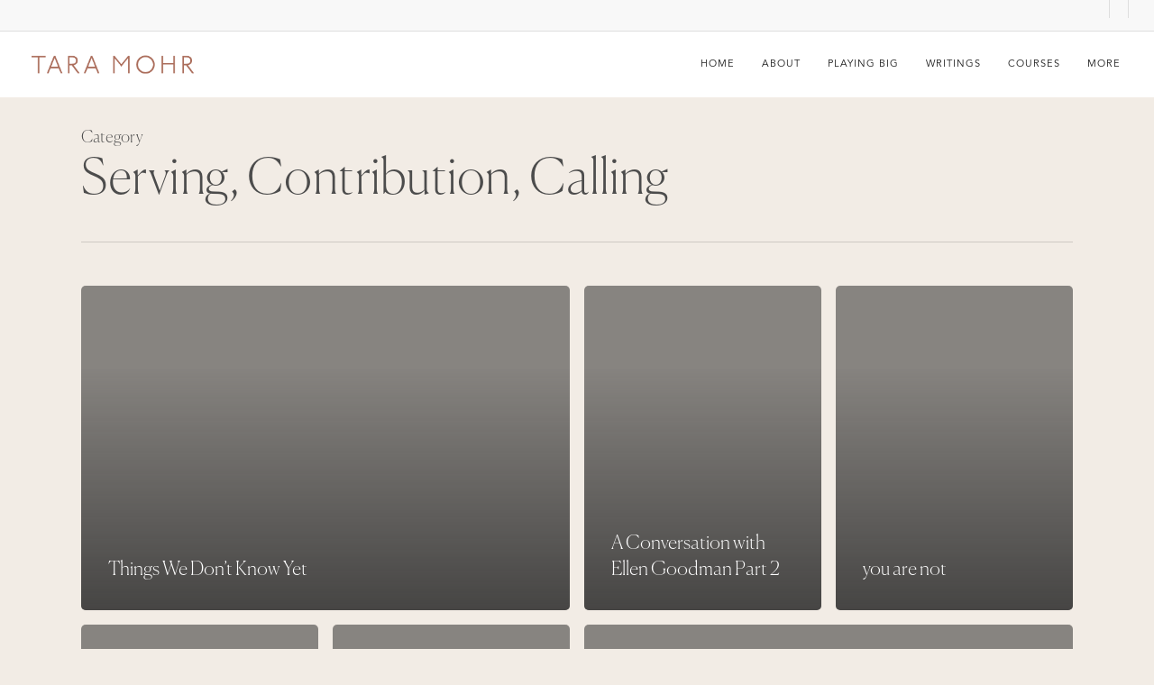

--- FILE ---
content_type: text/html; charset=UTF-8
request_url: https://www.taramohr.com/category/inspiration/serving-contribution-calling/
body_size: 16139
content:
<!doctype html>
<html lang="en-US" prefix="og: http://ogp.me/ns#" class="no-js">
<head>
	<meta charset="UTF-8">
	<meta name="viewport" content="width=device-width, initial-scale=1, maximum-scale=1, user-scalable=0" /><title>Serving, Contribution, Calling - TARA MOHR</title>
<meta name='robots' content='max-image-preview:large' />
	<style>img:is([sizes="auto" i], [sizes^="auto," i]) { contain-intrinsic-size: 3000px 1500px }</style>
	
<!-- This site is optimized with the Yoast SEO Premium plugin v7.7.1 - https://yoast.com/wordpress/plugins/seo/ -->
<link rel="canonical" href="https://www.taramohr.com/category/inspiration/serving-contribution-calling/" />
<link rel="next" href="https://www.taramohr.com/category/inspiration/serving-contribution-calling/page/2/" />
<meta property="og:locale" content="en_US" />
<meta property="og:type" content="object" />
<meta property="og:title" content="Serving, Contribution, Calling - TARA MOHR" />
<meta property="og:url" content="https://www.taramohr.com/category/inspiration/serving-contribution-calling/" />
<meta property="og:site_name" content="TARA MOHR" />
<meta name="twitter:card" content="summary" />
<meta name="twitter:title" content="Serving, Contribution, Calling - TARA MOHR" />
<!-- / Yoast SEO Premium plugin. -->

<link rel='dns-prefetch' href='//www.googletagmanager.com' />
<link rel='dns-prefetch' href='//fonts.googleapis.com' />
<link rel="alternate" type="application/rss+xml" title="TARA MOHR &raquo; Feed" href="https://www.taramohr.com/feed/" />
<link rel="alternate" type="application/rss+xml" title="TARA MOHR &raquo; Comments Feed" href="https://www.taramohr.com/comments/feed/" />
<link rel="alternate" type="application/rss+xml" title="TARA MOHR &raquo; Serving, Contribution, Calling Category Feed" href="https://www.taramohr.com/category/inspiration/serving-contribution-calling/feed/" />
<script type="text/javascript">
/* <![CDATA[ */
window._wpemojiSettings = {"baseUrl":"https:\/\/s.w.org\/images\/core\/emoji\/16.0.1\/72x72\/","ext":".png","svgUrl":"https:\/\/s.w.org\/images\/core\/emoji\/16.0.1\/svg\/","svgExt":".svg","source":{"concatemoji":"https:\/\/www.taramohr.com\/wp-includes\/js\/wp-emoji-release.min.js?ver=6.8.3"}};
/*! This file is auto-generated */
!function(s,n){var o,i,e;function c(e){try{var t={supportTests:e,timestamp:(new Date).valueOf()};sessionStorage.setItem(o,JSON.stringify(t))}catch(e){}}function p(e,t,n){e.clearRect(0,0,e.canvas.width,e.canvas.height),e.fillText(t,0,0);var t=new Uint32Array(e.getImageData(0,0,e.canvas.width,e.canvas.height).data),a=(e.clearRect(0,0,e.canvas.width,e.canvas.height),e.fillText(n,0,0),new Uint32Array(e.getImageData(0,0,e.canvas.width,e.canvas.height).data));return t.every(function(e,t){return e===a[t]})}function u(e,t){e.clearRect(0,0,e.canvas.width,e.canvas.height),e.fillText(t,0,0);for(var n=e.getImageData(16,16,1,1),a=0;a<n.data.length;a++)if(0!==n.data[a])return!1;return!0}function f(e,t,n,a){switch(t){case"flag":return n(e,"\ud83c\udff3\ufe0f\u200d\u26a7\ufe0f","\ud83c\udff3\ufe0f\u200b\u26a7\ufe0f")?!1:!n(e,"\ud83c\udde8\ud83c\uddf6","\ud83c\udde8\u200b\ud83c\uddf6")&&!n(e,"\ud83c\udff4\udb40\udc67\udb40\udc62\udb40\udc65\udb40\udc6e\udb40\udc67\udb40\udc7f","\ud83c\udff4\u200b\udb40\udc67\u200b\udb40\udc62\u200b\udb40\udc65\u200b\udb40\udc6e\u200b\udb40\udc67\u200b\udb40\udc7f");case"emoji":return!a(e,"\ud83e\udedf")}return!1}function g(e,t,n,a){var r="undefined"!=typeof WorkerGlobalScope&&self instanceof WorkerGlobalScope?new OffscreenCanvas(300,150):s.createElement("canvas"),o=r.getContext("2d",{willReadFrequently:!0}),i=(o.textBaseline="top",o.font="600 32px Arial",{});return e.forEach(function(e){i[e]=t(o,e,n,a)}),i}function t(e){var t=s.createElement("script");t.src=e,t.defer=!0,s.head.appendChild(t)}"undefined"!=typeof Promise&&(o="wpEmojiSettingsSupports",i=["flag","emoji"],n.supports={everything:!0,everythingExceptFlag:!0},e=new Promise(function(e){s.addEventListener("DOMContentLoaded",e,{once:!0})}),new Promise(function(t){var n=function(){try{var e=JSON.parse(sessionStorage.getItem(o));if("object"==typeof e&&"number"==typeof e.timestamp&&(new Date).valueOf()<e.timestamp+604800&&"object"==typeof e.supportTests)return e.supportTests}catch(e){}return null}();if(!n){if("undefined"!=typeof Worker&&"undefined"!=typeof OffscreenCanvas&&"undefined"!=typeof URL&&URL.createObjectURL&&"undefined"!=typeof Blob)try{var e="postMessage("+g.toString()+"("+[JSON.stringify(i),f.toString(),p.toString(),u.toString()].join(",")+"));",a=new Blob([e],{type:"text/javascript"}),r=new Worker(URL.createObjectURL(a),{name:"wpTestEmojiSupports"});return void(r.onmessage=function(e){c(n=e.data),r.terminate(),t(n)})}catch(e){}c(n=g(i,f,p,u))}t(n)}).then(function(e){for(var t in e)n.supports[t]=e[t],n.supports.everything=n.supports.everything&&n.supports[t],"flag"!==t&&(n.supports.everythingExceptFlag=n.supports.everythingExceptFlag&&n.supports[t]);n.supports.everythingExceptFlag=n.supports.everythingExceptFlag&&!n.supports.flag,n.DOMReady=!1,n.readyCallback=function(){n.DOMReady=!0}}).then(function(){return e}).then(function(){var e;n.supports.everything||(n.readyCallback(),(e=n.source||{}).concatemoji?t(e.concatemoji):e.wpemoji&&e.twemoji&&(t(e.twemoji),t(e.wpemoji)))}))}((window,document),window._wpemojiSettings);
/* ]]> */
</script>
<style id='wp-emoji-styles-inline-css' type='text/css'>

	img.wp-smiley, img.emoji {
		display: inline !important;
		border: none !important;
		box-shadow: none !important;
		height: 1em !important;
		width: 1em !important;
		margin: 0 0.07em !important;
		vertical-align: -0.1em !important;
		background: none !important;
		padding: 0 !important;
	}
</style>
<link rel='stylesheet' id='wp-block-library-css' href='https://www.taramohr.com/wp-includes/css/dist/block-library/style.min.css?ver=6.8.3' type='text/css' media='all' />
<style id='global-styles-inline-css' type='text/css'>
:root{--wp--preset--aspect-ratio--square: 1;--wp--preset--aspect-ratio--4-3: 4/3;--wp--preset--aspect-ratio--3-4: 3/4;--wp--preset--aspect-ratio--3-2: 3/2;--wp--preset--aspect-ratio--2-3: 2/3;--wp--preset--aspect-ratio--16-9: 16/9;--wp--preset--aspect-ratio--9-16: 9/16;--wp--preset--color--black: #000000;--wp--preset--color--cyan-bluish-gray: #abb8c3;--wp--preset--color--white: #ffffff;--wp--preset--color--pale-pink: #f78da7;--wp--preset--color--vivid-red: #cf2e2e;--wp--preset--color--luminous-vivid-orange: #ff6900;--wp--preset--color--luminous-vivid-amber: #fcb900;--wp--preset--color--light-green-cyan: #7bdcb5;--wp--preset--color--vivid-green-cyan: #00d084;--wp--preset--color--pale-cyan-blue: #8ed1fc;--wp--preset--color--vivid-cyan-blue: #0693e3;--wp--preset--color--vivid-purple: #9b51e0;--wp--preset--gradient--vivid-cyan-blue-to-vivid-purple: linear-gradient(135deg,rgba(6,147,227,1) 0%,rgb(155,81,224) 100%);--wp--preset--gradient--light-green-cyan-to-vivid-green-cyan: linear-gradient(135deg,rgb(122,220,180) 0%,rgb(0,208,130) 100%);--wp--preset--gradient--luminous-vivid-amber-to-luminous-vivid-orange: linear-gradient(135deg,rgba(252,185,0,1) 0%,rgba(255,105,0,1) 100%);--wp--preset--gradient--luminous-vivid-orange-to-vivid-red: linear-gradient(135deg,rgba(255,105,0,1) 0%,rgb(207,46,46) 100%);--wp--preset--gradient--very-light-gray-to-cyan-bluish-gray: linear-gradient(135deg,rgb(238,238,238) 0%,rgb(169,184,195) 100%);--wp--preset--gradient--cool-to-warm-spectrum: linear-gradient(135deg,rgb(74,234,220) 0%,rgb(151,120,209) 20%,rgb(207,42,186) 40%,rgb(238,44,130) 60%,rgb(251,105,98) 80%,rgb(254,248,76) 100%);--wp--preset--gradient--blush-light-purple: linear-gradient(135deg,rgb(255,206,236) 0%,rgb(152,150,240) 100%);--wp--preset--gradient--blush-bordeaux: linear-gradient(135deg,rgb(254,205,165) 0%,rgb(254,45,45) 50%,rgb(107,0,62) 100%);--wp--preset--gradient--luminous-dusk: linear-gradient(135deg,rgb(255,203,112) 0%,rgb(199,81,192) 50%,rgb(65,88,208) 100%);--wp--preset--gradient--pale-ocean: linear-gradient(135deg,rgb(255,245,203) 0%,rgb(182,227,212) 50%,rgb(51,167,181) 100%);--wp--preset--gradient--electric-grass: linear-gradient(135deg,rgb(202,248,128) 0%,rgb(113,206,126) 100%);--wp--preset--gradient--midnight: linear-gradient(135deg,rgb(2,3,129) 0%,rgb(40,116,252) 100%);--wp--preset--font-size--small: 13px;--wp--preset--font-size--medium: 20px;--wp--preset--font-size--large: 36px;--wp--preset--font-size--x-large: 42px;--wp--preset--spacing--20: 0.44rem;--wp--preset--spacing--30: 0.67rem;--wp--preset--spacing--40: 1rem;--wp--preset--spacing--50: 1.5rem;--wp--preset--spacing--60: 2.25rem;--wp--preset--spacing--70: 3.38rem;--wp--preset--spacing--80: 5.06rem;--wp--preset--shadow--natural: 6px 6px 9px rgba(0, 0, 0, 0.2);--wp--preset--shadow--deep: 12px 12px 50px rgba(0, 0, 0, 0.4);--wp--preset--shadow--sharp: 6px 6px 0px rgba(0, 0, 0, 0.2);--wp--preset--shadow--outlined: 6px 6px 0px -3px rgba(255, 255, 255, 1), 6px 6px rgba(0, 0, 0, 1);--wp--preset--shadow--crisp: 6px 6px 0px rgba(0, 0, 0, 1);}:root { --wp--style--global--content-size: 1300px;--wp--style--global--wide-size: 1300px; }:where(body) { margin: 0; }.wp-site-blocks > .alignleft { float: left; margin-right: 2em; }.wp-site-blocks > .alignright { float: right; margin-left: 2em; }.wp-site-blocks > .aligncenter { justify-content: center; margin-left: auto; margin-right: auto; }:where(.is-layout-flex){gap: 0.5em;}:where(.is-layout-grid){gap: 0.5em;}.is-layout-flow > .alignleft{float: left;margin-inline-start: 0;margin-inline-end: 2em;}.is-layout-flow > .alignright{float: right;margin-inline-start: 2em;margin-inline-end: 0;}.is-layout-flow > .aligncenter{margin-left: auto !important;margin-right: auto !important;}.is-layout-constrained > .alignleft{float: left;margin-inline-start: 0;margin-inline-end: 2em;}.is-layout-constrained > .alignright{float: right;margin-inline-start: 2em;margin-inline-end: 0;}.is-layout-constrained > .aligncenter{margin-left: auto !important;margin-right: auto !important;}.is-layout-constrained > :where(:not(.alignleft):not(.alignright):not(.alignfull)){max-width: var(--wp--style--global--content-size);margin-left: auto !important;margin-right: auto !important;}.is-layout-constrained > .alignwide{max-width: var(--wp--style--global--wide-size);}body .is-layout-flex{display: flex;}.is-layout-flex{flex-wrap: wrap;align-items: center;}.is-layout-flex > :is(*, div){margin: 0;}body .is-layout-grid{display: grid;}.is-layout-grid > :is(*, div){margin: 0;}body{padding-top: 0px;padding-right: 0px;padding-bottom: 0px;padding-left: 0px;}:root :where(.wp-element-button, .wp-block-button__link){background-color: #32373c;border-width: 0;color: #fff;font-family: inherit;font-size: inherit;line-height: inherit;padding: calc(0.667em + 2px) calc(1.333em + 2px);text-decoration: none;}.has-black-color{color: var(--wp--preset--color--black) !important;}.has-cyan-bluish-gray-color{color: var(--wp--preset--color--cyan-bluish-gray) !important;}.has-white-color{color: var(--wp--preset--color--white) !important;}.has-pale-pink-color{color: var(--wp--preset--color--pale-pink) !important;}.has-vivid-red-color{color: var(--wp--preset--color--vivid-red) !important;}.has-luminous-vivid-orange-color{color: var(--wp--preset--color--luminous-vivid-orange) !important;}.has-luminous-vivid-amber-color{color: var(--wp--preset--color--luminous-vivid-amber) !important;}.has-light-green-cyan-color{color: var(--wp--preset--color--light-green-cyan) !important;}.has-vivid-green-cyan-color{color: var(--wp--preset--color--vivid-green-cyan) !important;}.has-pale-cyan-blue-color{color: var(--wp--preset--color--pale-cyan-blue) !important;}.has-vivid-cyan-blue-color{color: var(--wp--preset--color--vivid-cyan-blue) !important;}.has-vivid-purple-color{color: var(--wp--preset--color--vivid-purple) !important;}.has-black-background-color{background-color: var(--wp--preset--color--black) !important;}.has-cyan-bluish-gray-background-color{background-color: var(--wp--preset--color--cyan-bluish-gray) !important;}.has-white-background-color{background-color: var(--wp--preset--color--white) !important;}.has-pale-pink-background-color{background-color: var(--wp--preset--color--pale-pink) !important;}.has-vivid-red-background-color{background-color: var(--wp--preset--color--vivid-red) !important;}.has-luminous-vivid-orange-background-color{background-color: var(--wp--preset--color--luminous-vivid-orange) !important;}.has-luminous-vivid-amber-background-color{background-color: var(--wp--preset--color--luminous-vivid-amber) !important;}.has-light-green-cyan-background-color{background-color: var(--wp--preset--color--light-green-cyan) !important;}.has-vivid-green-cyan-background-color{background-color: var(--wp--preset--color--vivid-green-cyan) !important;}.has-pale-cyan-blue-background-color{background-color: var(--wp--preset--color--pale-cyan-blue) !important;}.has-vivid-cyan-blue-background-color{background-color: var(--wp--preset--color--vivid-cyan-blue) !important;}.has-vivid-purple-background-color{background-color: var(--wp--preset--color--vivid-purple) !important;}.has-black-border-color{border-color: var(--wp--preset--color--black) !important;}.has-cyan-bluish-gray-border-color{border-color: var(--wp--preset--color--cyan-bluish-gray) !important;}.has-white-border-color{border-color: var(--wp--preset--color--white) !important;}.has-pale-pink-border-color{border-color: var(--wp--preset--color--pale-pink) !important;}.has-vivid-red-border-color{border-color: var(--wp--preset--color--vivid-red) !important;}.has-luminous-vivid-orange-border-color{border-color: var(--wp--preset--color--luminous-vivid-orange) !important;}.has-luminous-vivid-amber-border-color{border-color: var(--wp--preset--color--luminous-vivid-amber) !important;}.has-light-green-cyan-border-color{border-color: var(--wp--preset--color--light-green-cyan) !important;}.has-vivid-green-cyan-border-color{border-color: var(--wp--preset--color--vivid-green-cyan) !important;}.has-pale-cyan-blue-border-color{border-color: var(--wp--preset--color--pale-cyan-blue) !important;}.has-vivid-cyan-blue-border-color{border-color: var(--wp--preset--color--vivid-cyan-blue) !important;}.has-vivid-purple-border-color{border-color: var(--wp--preset--color--vivid-purple) !important;}.has-vivid-cyan-blue-to-vivid-purple-gradient-background{background: var(--wp--preset--gradient--vivid-cyan-blue-to-vivid-purple) !important;}.has-light-green-cyan-to-vivid-green-cyan-gradient-background{background: var(--wp--preset--gradient--light-green-cyan-to-vivid-green-cyan) !important;}.has-luminous-vivid-amber-to-luminous-vivid-orange-gradient-background{background: var(--wp--preset--gradient--luminous-vivid-amber-to-luminous-vivid-orange) !important;}.has-luminous-vivid-orange-to-vivid-red-gradient-background{background: var(--wp--preset--gradient--luminous-vivid-orange-to-vivid-red) !important;}.has-very-light-gray-to-cyan-bluish-gray-gradient-background{background: var(--wp--preset--gradient--very-light-gray-to-cyan-bluish-gray) !important;}.has-cool-to-warm-spectrum-gradient-background{background: var(--wp--preset--gradient--cool-to-warm-spectrum) !important;}.has-blush-light-purple-gradient-background{background: var(--wp--preset--gradient--blush-light-purple) !important;}.has-blush-bordeaux-gradient-background{background: var(--wp--preset--gradient--blush-bordeaux) !important;}.has-luminous-dusk-gradient-background{background: var(--wp--preset--gradient--luminous-dusk) !important;}.has-pale-ocean-gradient-background{background: var(--wp--preset--gradient--pale-ocean) !important;}.has-electric-grass-gradient-background{background: var(--wp--preset--gradient--electric-grass) !important;}.has-midnight-gradient-background{background: var(--wp--preset--gradient--midnight) !important;}.has-small-font-size{font-size: var(--wp--preset--font-size--small) !important;}.has-medium-font-size{font-size: var(--wp--preset--font-size--medium) !important;}.has-large-font-size{font-size: var(--wp--preset--font-size--large) !important;}.has-x-large-font-size{font-size: var(--wp--preset--font-size--x-large) !important;}
:where(.wp-block-post-template.is-layout-flex){gap: 1.25em;}:where(.wp-block-post-template.is-layout-grid){gap: 1.25em;}
:where(.wp-block-columns.is-layout-flex){gap: 2em;}:where(.wp-block-columns.is-layout-grid){gap: 2em;}
:root :where(.wp-block-pullquote){font-size: 1.5em;line-height: 1.6;}
</style>
<link rel='stylesheet' id='awsm-team-css' href='https://www.taramohr.com/wp-content/plugins/awsm-team-pro/css/team.min.css?ver=1.1.4' type='text/css' media='all' />
<link rel='stylesheet' id='contact-form-7-css' href='https://www.taramohr.com/wp-content/plugins/contact-form-7/includes/css/styles.css?ver=6.1.4' type='text/css' media='all' />
<link rel='stylesheet' id='uaf_client_css-css' href='https://www.taramohr.com/wp-content/uploads/useanyfont/uaf.css?ver=1765292695' type='text/css' media='all' />
<link rel='stylesheet' id='widgetopts-styles-css' href='https://www.taramohr.com/wp-content/plugins/widget-options/assets/css/widget-options.css?ver=4.1.3' type='text/css' media='all' />
<link rel='stylesheet' id='ivory-search-styles-css' href='https://www.taramohr.com/wp-content/plugins/add-search-to-menu-premium/public/css/ivory-search.min.css?ver=5.5.6' type='text/css' media='all' />
<link rel='stylesheet' id='font-awesome-css' href='https://www.taramohr.com/wp-content/themes/salient/css/font-awesome-legacy.min.css?ver=4.7.1' type='text/css' media='all' />
<link rel='stylesheet' id='parent-style-css' href='https://www.taramohr.com/wp-content/themes/salient/style.css?ver=6.8.3' type='text/css' media='all' />
<link rel='stylesheet' id='salient-grid-system-css' href='https://www.taramohr.com/wp-content/themes/salient/css/build/grid-system.css?ver=16.3.1' type='text/css' media='all' />
<link rel='stylesheet' id='main-styles-css' href='https://www.taramohr.com/wp-content/themes/salient/css/build/style.css?ver=16.3.1' type='text/css' media='all' />
<link rel='stylesheet' id='nectar-header-secondary-nav-css' href='https://www.taramohr.com/wp-content/themes/salient/css/build/header/header-secondary-nav.css?ver=16.3.1' type='text/css' media='all' />
<link rel='stylesheet' id='nectar-cf7-css' href='https://www.taramohr.com/wp-content/themes/salient/css/build/third-party/cf7.css?ver=16.3.1' type='text/css' media='all' />
<link rel='stylesheet' id='nectar_default_font_open_sans-css' href='https://fonts.googleapis.com/css?family=Open+Sans%3A300%2C400%2C600%2C700&#038;subset=latin%2Clatin-ext' type='text/css' media='all' />
<link rel='stylesheet' id='nectar-blog-auto-masonry-meta-overlaid-spaced-css' href='https://www.taramohr.com/wp-content/themes/salient/css/build/blog/auto-masonry-meta-overlaid-spaced.css?ver=16.3.1' type='text/css' media='all' />
<link rel='stylesheet' id='responsive-css' href='https://www.taramohr.com/wp-content/themes/salient/css/build/responsive.css?ver=16.3.1' type='text/css' media='all' />
<link rel='stylesheet' id='skin-ascend-css' href='https://www.taramohr.com/wp-content/themes/salient/css/build/ascend.css?ver=16.3.1' type='text/css' media='all' />
<link rel='stylesheet' id='salient-wp-menu-dynamic-css' href='https://www.taramohr.com/wp-content/uploads/salient/menu-dynamic.css?ver=59337' type='text/css' media='all' />
<link rel='stylesheet' id='dynamic-css-css' href='https://www.taramohr.com/wp-content/themes/salient/css/salient-dynamic-styles.css?ver=25592' type='text/css' media='all' />
<style id='dynamic-css-inline-css' type='text/css'>
body[data-bg-header="true"].category .container-wrap,body[data-bg-header="true"].author .container-wrap,body[data-bg-header="true"].date .container-wrap,body[data-bg-header="true"].blog .container-wrap{padding-top:var(--container-padding)!important}.archive.author .row .col.section-title span,.archive.category .row .col.section-title span,.archive.tag .row .col.section-title span,.archive.date .row .col.section-title span{padding-left:0}body.author #page-header-wrap #page-header-bg,body.category #page-header-wrap #page-header-bg,body.tag #page-header-wrap #page-header-bg,body.date #page-header-wrap #page-header-bg{height:auto;padding-top:8%;padding-bottom:8%;}.archive #page-header-wrap{height:auto;}.archive.category .row .col.section-title p,.archive.tag .row .col.section-title p{margin-top:10px;}body[data-bg-header="true"].archive .container-wrap.meta_overlaid_blog,body[data-bg-header="true"].category .container-wrap.meta_overlaid_blog,body[data-bg-header="true"].author .container-wrap.meta_overlaid_blog,body[data-bg-header="true"].date .container-wrap.meta_overlaid_blog{padding-top:0!important;}#page-header-bg[data-alignment="center"] .span_6 p{margin:0 auto;}body.archive #page-header-bg:not(.fullscreen-header) .span_6{position:relative;-webkit-transform:none;transform:none;top:0;}.blog-archive-header .nectar-author-gravatar img{width:125px;border-radius:100px;}.blog-archive-header .container .span_12 p{font-size:min(max(calc(1.3vw),16px),20px);line-height:1.5;margin-top:.5em;}body .page-header-no-bg.color-bg{padding:5% 0;}@media only screen and (max-width:999px){body .page-header-no-bg.color-bg{padding:7% 0;}}@media only screen and (max-width:690px){body .page-header-no-bg.color-bg{padding:9% 0;}.blog-archive-header .nectar-author-gravatar img{width:75px;}}.blog-archive-header.color-bg .col.section-title{border-bottom:0;padding:0;}.blog-archive-header.color-bg *{color:inherit!important;}.nectar-archive-tax-count{position:relative;padding:.5em;transform:translateX(0.25em) translateY(-0.75em);font-size:clamp(14px,0.3em,20px);display:inline-block;vertical-align:super;}.nectar-archive-tax-count:before{content:"";display:block;padding-bottom:100%;width:100%;position:absolute;top:50%;left:50%;transform:translate(-50%,-50%);border-radius:100px;background-color:currentColor;opacity:0.1;}@media only screen and (min-width:1000px){body #ajax-content-wrap.no-scroll{min-height:calc(100vh - 107px);height:calc(100vh - 107px)!important;}}@media only screen and (min-width:1000px){#page-header-wrap.fullscreen-header,#page-header-wrap.fullscreen-header #page-header-bg,html:not(.nectar-box-roll-loaded) .nectar-box-roll > #page-header-bg.fullscreen-header,.nectar_fullscreen_zoom_recent_projects,#nectar_fullscreen_rows:not(.afterLoaded) > div{height:calc(100vh - 106px);}.wpb_row.vc_row-o-full-height.top-level,.wpb_row.vc_row-o-full-height.top-level > .col.span_12{min-height:calc(100vh - 106px);}html:not(.nectar-box-roll-loaded) .nectar-box-roll > #page-header-bg.fullscreen-header{top:107px;}.nectar-slider-wrap[data-fullscreen="true"]:not(.loaded),.nectar-slider-wrap[data-fullscreen="true"]:not(.loaded) .swiper-container{height:calc(100vh - 105px)!important;}.admin-bar .nectar-slider-wrap[data-fullscreen="true"]:not(.loaded),.admin-bar .nectar-slider-wrap[data-fullscreen="true"]:not(.loaded) .swiper-container{height:calc(100vh - 105px - 32px)!important;}}.admin-bar[class*="page-template-template-no-header"] .wpb_row.vc_row-o-full-height.top-level,.admin-bar[class*="page-template-template-no-header"] .wpb_row.vc_row-o-full-height.top-level > .col.span_12{min-height:calc(100vh - 32px);}body[class*="page-template-template-no-header"] .wpb_row.vc_row-o-full-height.top-level,body[class*="page-template-template-no-header"] .wpb_row.vc_row-o-full-height.top-level > .col.span_12{min-height:100vh;}@media only screen and (max-width:999px){.using-mobile-browser #nectar_fullscreen_rows:not(.afterLoaded):not([data-mobile-disable="on"]) > div{height:calc(100vh - 100px);}.using-mobile-browser .wpb_row.vc_row-o-full-height.top-level,.using-mobile-browser .wpb_row.vc_row-o-full-height.top-level > .col.span_12,[data-permanent-transparent="1"].using-mobile-browser .wpb_row.vc_row-o-full-height.top-level,[data-permanent-transparent="1"].using-mobile-browser .wpb_row.vc_row-o-full-height.top-level > .col.span_12{min-height:calc(100vh - 100px);}html:not(.nectar-box-roll-loaded) .nectar-box-roll > #page-header-bg.fullscreen-header,.nectar_fullscreen_zoom_recent_projects,.nectar-slider-wrap[data-fullscreen="true"]:not(.loaded),.nectar-slider-wrap[data-fullscreen="true"]:not(.loaded) .swiper-container,#nectar_fullscreen_rows:not(.afterLoaded):not([data-mobile-disable="on"]) > div{height:calc(100vh - 47px);}.wpb_row.vc_row-o-full-height.top-level,.wpb_row.vc_row-o-full-height.top-level > .col.span_12{min-height:calc(100vh - 47px);}body[data-transparent-header="false"] #ajax-content-wrap.no-scroll{min-height:calc(100vh - 47px);height:calc(100vh - 47px);}}.screen-reader-text,.nectar-skip-to-content:not(:focus){border:0;clip:rect(1px,1px,1px,1px);clip-path:inset(50%);height:1px;margin:-1px;overflow:hidden;padding:0;position:absolute!important;width:1px;word-wrap:normal!important;}.row .col img:not([srcset]){width:auto;}.row .col img.img-with-animation.nectar-lazy:not([srcset]){width:100%;}
.testimonial_slider[data-style="multiple_visible"] .image-icon {
  width: 150px!important;
  height: 150px!important;
}

.testimonial_slider .image-icon {
    width: 150px!important;
    height: 150px!important;
}
body .nectar_team_member_overlay .team_member_details {
    padding: 5% 5%;
}



/* added by Tony @ APART jun 2018 
==============================================================*/


/* GENERAL 
===================================*/

/* slider text on background image */
@media only screen and (max-width: 760px) {

	h1.vc_custom_heading {
		font-size:1.2em !important;
	}
	
}


/* ABOUT
===================================*/

.page-id-5888 .container-wrap {
	padding-top:0 !important;
}

/* BLOG
====================================*/

/* hide categories on blog posts */
.meta-category {
  display:none !important;
}

.blog-title .inner-wrap a:first-child {
	display:none !important;
}
.blog-title .inner-wrap .author a:first-child {
	display:inline-block !important;
}


/* hide dates */
.single .meta-date {
    display:none !important;
}

/* hide comments */
.meta-comment-count,
.comments-section { 
  display:none !important;
}


/* related posts */
.grav-wrap {
	display:none;
}

.related-post-wrap h3.title {
    font-family:canela-light !important;
    text-transform:none !important;	
    font-size:2em !important;
	line-height:1.5 !important;
}

.post-header, #single-below-header {
	margin-bottom:0 !important;
}
body .related-posts[data-style="material"] .article-content-wrap {
	padding-bottom:0 !important;
}




/* TESTIMONIALS
====================================*/

/* make testimonial slider author names larger */
.owl-carousel h4 {
  font-size:1.5em !important;
}

/* testimonial carousel author names larger */
.flickity-slider blockquote span:nth-child(3) {
  font-size:1em;
}


/* PB STORIES
===================================*/

/* move hover arrow */
.team-member[data-style="bio_fullscreen"] .team-meta .arrow-line,
.team-member[data-style="bio_fullscreen"] .team-meta .arrow-end {
  top:-30% !important;
}

/* make all copy uniform */
.team-desc,
.team-desc p {
  color:#000;
}

/* new team widget - make caption on image white */
.awsm-grid-wrapper .awsm-personal-info h3 {
	color:#fff !important;
}


/* Bring PB to You
===================================*/

.whitened h3 { 
  color:#fff !important;
}


/* added by Tony @ APART jun 2018 
==============================================================*/


/* The Coaching Way
===================================*/

.page-id-8263 .toggle h3 {
	border-radius: 10px;
}
.page-id-8263 .toggle.open h3 a {
	border-radius: 10px 10px 0 0;
}
.page-id-8263 .toggle.open > div   {
	border-radius: 0 0 10px 10px;
}
.page-id-8263 .toggles h3 {
	background:#aa6d5c;
	font-size:3em !important;
}
.page-id-8263 .toggles h3 a {
	color:#fff !important;
}
.page-id-8263 .toggles h3 a i {
	color:#fff !important;
	font-size:1.5em !important;
}
.page-id-8263 .toggles h3:hover {
	background:#bfa69a;
}


.page-id-8263 div[data-style="default"] .toggle h3 a, 
.page-id-8263 div[data-style="default"] .toggle h3 {
	font-size: 16px !important;
  line-height: 16px !important;
}

.page-id-8263 .toggles .wpb_wrapper p {
	font-size:16px !important;
}



.testimonials {
	text-align:center !important;
}
.testimonialPic {
	margin:30px !important;
}

@media screen and (max-width:1000px) {
	.toggles {
		padding:1em;
	}
}


@media screen and (min-width:501px){

	.testimonials {
		text-align:left !important;
	}

	.testimonialPic.lefted {
		float:left;
		margin:0 30px 30px 0 !important;
	}
	.testimonialPic.righted {
		float:right;
		margin:0 0 30px 30px !important;
	}
	

}


.circleLeftWrap {
  
}
.circleRightWrap {
  
}
@media screen and (min-width:601px) {
  .showMobile {
    display:none !important;
  }
}
@media screen and (max-width:600px) {
  .hideMobile {
    display:none !important;
  }
}

.moduleListSecond .nectar-icon-list-item .list-icon-holder span {
	display:none !important;
}
.moduleListSecond .nectar-icon-list-item:nth-child(1) .list-icon-holder:before {
	content: '5';
  display: block;
}
.moduleListSecond .nectar-icon-list-item:nth-child(2) .list-icon-holder:before {
	content: '6';
  display: block;
}
.moduleListSecond .nectar-icon-list-item:nth-child(3) .list-icon-holder:before {
	content: '7';
  display: block;
}
.moduleListSecond .nectar-icon-list-item:nth-child(4) .list-icon-holder:before {
	content: '8';
  display: block;
}
.moduleListSecond .nectar-icon-list-item:nth-child(5) .list-icon-holder:before {
	content: '9';
  display: block;
}
.moduleListSecond .nectar-icon-list-item:nth-child(6) .list-icon-holder:before {
	content: '10';
  display: block;
}

/* Footer Font */
#footertext {
font-size: 12px;
}
</style>
<link rel='stylesheet' id='salient-child-style-css' href='https://www.taramohr.com/wp-content/themes/salient-child/style.css?ver=16.3.1' type='text/css' media='all' />
<link rel='stylesheet' id='redux-google-fonts-salient_redux-css' href='https://fonts.googleapis.com/css?family=Work+Sans%3A400&#038;ver=6.8.3' type='text/css' media='all' />
<script type="text/javascript" src="https://www.taramohr.com/wp-includes/js/jquery/jquery.min.js?ver=3.7.1" id="jquery-core-js"></script>
<script type="text/javascript" src="https://www.taramohr.com/wp-includes/js/jquery/jquery-migrate.min.js?ver=3.4.1" id="jquery-migrate-js"></script>

<!-- Google tag (gtag.js) snippet added by Site Kit -->
<!-- Google Analytics snippet added by Site Kit -->
<script type="text/javascript" src="https://www.googletagmanager.com/gtag/js?id=GT-MJS25J9" id="google_gtagjs-js" async></script>
<script type="text/javascript" id="google_gtagjs-js-after">
/* <![CDATA[ */
window.dataLayer = window.dataLayer || [];function gtag(){dataLayer.push(arguments);}
gtag("set","linker",{"domains":["www.taramohr.com"]});
gtag("js", new Date());
gtag("set", "developer_id.dZTNiMT", true);
gtag("config", "GT-MJS25J9");
/* ]]> */
</script>
<script></script><link rel="https://api.w.org/" href="https://www.taramohr.com/wp-json/" /><link rel="alternate" title="JSON" type="application/json" href="https://www.taramohr.com/wp-json/wp/v2/categories/102" /><link rel="EditURI" type="application/rsd+xml" title="RSD" href="https://www.taramohr.com/xmlrpc.php?rsd" />
<meta name="generator" content="Site Kit by Google 1.167.0" /><script type="text/javascript"> var root = document.getElementsByTagName( "html" )[0]; root.setAttribute( "class", "js" ); </script><!-- Google Tag Manager -->
<script>(function(w,d,s,l,i){w[l]=w[l]||[];w[l].push({'gtm.start':
new Date().getTime(),event:'gtm.js'});var f=d.getElementsByTagName(s)[0],
j=d.createElement(s),dl=l!='dataLayer'?'&l='+l:'';j.async=true;j.src=
'https://www.googletagmanager.com/gtm.js?id='+i+dl;f.parentNode.insertBefore(j,f);
})(window,document,'script','dataLayer','GTM-M3L2JR3D');</script>
<!-- End Google Tag Manager --><meta name="generator" content="Powered by WPBakery Page Builder - drag and drop page builder for WordPress."/>
<meta name="generator" content="Powered by Slider Revolution 6.7.39 - responsive, Mobile-Friendly Slider Plugin for WordPress with comfortable drag and drop interface." />
<script>function setREVStartSize(e){
			//window.requestAnimationFrame(function() {
				window.RSIW = window.RSIW===undefined ? window.innerWidth : window.RSIW;
				window.RSIH = window.RSIH===undefined ? window.innerHeight : window.RSIH;
				try {
					var pw = document.getElementById(e.c).parentNode.offsetWidth,
						newh;
					pw = pw===0 || isNaN(pw) || (e.l=="fullwidth" || e.layout=="fullwidth") ? window.RSIW : pw;
					e.tabw = e.tabw===undefined ? 0 : parseInt(e.tabw);
					e.thumbw = e.thumbw===undefined ? 0 : parseInt(e.thumbw);
					e.tabh = e.tabh===undefined ? 0 : parseInt(e.tabh);
					e.thumbh = e.thumbh===undefined ? 0 : parseInt(e.thumbh);
					e.tabhide = e.tabhide===undefined ? 0 : parseInt(e.tabhide);
					e.thumbhide = e.thumbhide===undefined ? 0 : parseInt(e.thumbhide);
					e.mh = e.mh===undefined || e.mh=="" || e.mh==="auto" ? 0 : parseInt(e.mh,0);
					if(e.layout==="fullscreen" || e.l==="fullscreen")
						newh = Math.max(e.mh,window.RSIH);
					else{
						e.gw = Array.isArray(e.gw) ? e.gw : [e.gw];
						for (var i in e.rl) if (e.gw[i]===undefined || e.gw[i]===0) e.gw[i] = e.gw[i-1];
						e.gh = e.el===undefined || e.el==="" || (Array.isArray(e.el) && e.el.length==0)? e.gh : e.el;
						e.gh = Array.isArray(e.gh) ? e.gh : [e.gh];
						for (var i in e.rl) if (e.gh[i]===undefined || e.gh[i]===0) e.gh[i] = e.gh[i-1];
											
						var nl = new Array(e.rl.length),
							ix = 0,
							sl;
						e.tabw = e.tabhide>=pw ? 0 : e.tabw;
						e.thumbw = e.thumbhide>=pw ? 0 : e.thumbw;
						e.tabh = e.tabhide>=pw ? 0 : e.tabh;
						e.thumbh = e.thumbhide>=pw ? 0 : e.thumbh;
						for (var i in e.rl) nl[i] = e.rl[i]<window.RSIW ? 0 : e.rl[i];
						sl = nl[0];
						for (var i in nl) if (sl>nl[i] && nl[i]>0) { sl = nl[i]; ix=i;}
						var m = pw>(e.gw[ix]+e.tabw+e.thumbw) ? 1 : (pw-(e.tabw+e.thumbw)) / (e.gw[ix]);
						newh =  (e.gh[ix] * m) + (e.tabh + e.thumbh);
					}
					var el = document.getElementById(e.c);
					if (el!==null && el) el.style.height = newh+"px";
					el = document.getElementById(e.c+"_wrapper");
					if (el!==null && el) {
						el.style.height = newh+"px";
						el.style.display = "block";
					}
				} catch(e){
					console.log("Failure at Presize of Slider:" + e)
				}
			//});
		  };</script>
<noscript><style> .wpb_animate_when_almost_visible { opacity: 1; }</style></noscript>			<style type="text/css">
					.is-form-id-7721 .is-search-submit:focus,
			.is-form-id-7721 .is-search-submit:hover,
			.is-form-id-7721 .is-search-submit,
            .is-form-id-7721 .is-search-icon {
			            background-color: #ab6d5a !important;            			}
            			.is-form-id-7721 .is-search-input::-webkit-input-placeholder {
			    color: #ab6d5a !important;
			}
			.is-form-id-7721 .is-search-input:-moz-placeholder {
			    color: #ab6d5a !important;
			    opacity: 1;
			}
			.is-form-id-7721 .is-search-input::-moz-placeholder {
			    color: #ab6d5a !important;
			    opacity: 1;
			}
			.is-form-id-7721 .is-search-input:-ms-input-placeholder {
			    color: #ab6d5a !important;
			}
                        			.is-form-style-1.is-form-id-7721 .is-search-input:focus,
			.is-form-style-1.is-form-id-7721 .is-search-input:hover,
			.is-form-style-1.is-form-id-7721 .is-search-input,
			.is-form-style-2.is-form-id-7721 .is-search-input:focus,
			.is-form-style-2.is-form-id-7721 .is-search-input:hover,
			.is-form-style-2.is-form-id-7721 .is-search-input,
			.is-form-style-3.is-form-id-7721 .is-search-input:focus,
			.is-form-style-3.is-form-id-7721 .is-search-input:hover,
			.is-form-style-3.is-form-id-7721 .is-search-input,
			.is-form-id-7721 .is-search-input:focus,
			.is-form-id-7721 .is-search-input:hover,
			.is-form-id-7721 .is-search-input {
                                color: #ab6d5a !important;                                border-color: #ab6d5a !important;                                background-color: #1f1f1f !important;			}
                        			</style>
		</head><body class="archive category category-serving-contribution-calling category-102 wp-theme-salient wp-child-theme-salient-child salient ascend wpb-js-composer js-comp-ver-7.7.2 vc_responsive" data-footer-reveal="false" data-footer-reveal-shadow="none" data-header-format="default" data-body-border="off" data-boxed-style="" data-header-breakpoint="1000" data-dropdown-style="minimal" data-cae="easeOutQuint" data-cad="650" data-megamenu-width="full-width" data-aie="none" data-ls="magnific" data-apte="center_mask_reveal" data-hhun="0" data-fancy-form-rcs="default" data-form-style="default" data-form-submit="default" data-is="minimal" data-button-style="default" data-user-account-button="false" data-flex-cols="true" data-col-gap="default" data-header-inherit-rc="false" data-header-search="false" data-animated-anchors="true" data-ajax-transitions="false" data-full-width-header="true" data-slide-out-widget-area="true" data-slide-out-widget-area-style="slide-out-from-right" data-user-set-ocm="off" data-loading-animation="none" data-bg-header="false" data-responsive="1" data-ext-responsive="true" data-ext-padding="90" data-header-resize="0" data-header-color="custom" data-transparent-header="false" data-cart="false" data-remove-m-parallax="" data-remove-m-video-bgs="" data-m-animate="0" data-force-header-trans-color="light" data-smooth-scrolling="0" data-permanent-transparent="false" >
	
	<script type="text/javascript">
	 (function(window, document) {

		 if(navigator.userAgent.match(/(Android|iPod|iPhone|iPad|BlackBerry|IEMobile|Opera Mini)/)) {
			 document.body.className += " using-mobile-browser mobile ";
		 }
		 if(navigator.userAgent.match(/Mac/) && navigator.maxTouchPoints && navigator.maxTouchPoints > 2) {
			document.body.className += " using-ios-device ";
		}

		 if( !("ontouchstart" in window) ) {

			 var body = document.querySelector("body");
			 var winW = window.innerWidth;
			 var bodyW = body.clientWidth;

			 if (winW > bodyW + 4) {
				 body.setAttribute("style", "--scroll-bar-w: " + (winW - bodyW - 4) + "px");
			 } else {
				 body.setAttribute("style", "--scroll-bar-w: 0px");
			 }
		 }

	 })(window, document);
   </script><!-- Google Tag Manager (noscript) -->
<noscript><iframe src="https://www.googletagmanager.com/ns.html?id=GTM-M3L2JR3D"
height="0" width="0" style="display:none;visibility:hidden"></iframe></noscript>
<!-- End Google Tag Manager (noscript) --><a href="#ajax-content-wrap" class="nectar-skip-to-content">Skip to main content</a>	
	<div id="header-space"  data-header-mobile-fixed='1'></div> 
	
		<div id="header-outer" data-has-menu="true" data-has-buttons="no" data-header-button_style="default" data-using-pr-menu="false" data-mobile-fixed="1" data-ptnm="false" data-lhe="animated_underline" data-user-set-bg="#ffffff" data-format="default" data-permanent-transparent="false" data-megamenu-rt="0" data-remove-fixed="0" data-header-resize="0" data-cart="false" data-transparency-option="0" data-box-shadow="none" data-shrink-num="6" data-using-secondary="1" data-using-logo="1" data-logo-height="43" data-m-logo-height="24" data-padding="15" data-full-width="true" data-condense="false" >
			
	<div id="header-secondary-outer" class="default" data-mobile="default" data-remove-fixed="0" data-lhe="animated_underline" data-secondary-text="false" data-full-width="true" data-mobile-fixed="1" data-permanent-transparent="false" >
		<div class="container">
			<nav>
									<ul class="sf-menu">
						<li id="menu-item-6159" class="font-weight bold menu-item menu-item-type-custom menu-item-object-custom nectar-regular-menu-item menu-item-6159"><a target="_blank"><span class="menu-title-text"></span></a></li>
					</ul>
									
			</nav>
		</div>
	</div>
	

<header id="top">
	<div class="container">
		<div class="row">
			<div class="col span_3">
								<a id="logo" href="https://www.taramohr.com" data-supplied-ml-starting-dark="false" data-supplied-ml-starting="false" data-supplied-ml="false" >
					<img class="stnd skip-lazy default-logo" width="612" height="133" alt="TARA MOHR" src="https://www.taramohr.com/wp-content/uploads/2018/06/Tara-Mohr-Logo.png" srcset="https://www.taramohr.com/wp-content/uploads/2018/06/Tara-Mohr-Logo.png 1x, https://www.taramohr.com/wp-content/uploads/2018/06/Tara-Mohr-Logo@2x.png 2x" />				</a>
							</div><!--/span_3-->

			<div class="col span_9 col_last">
									<div class="nectar-mobile-only mobile-header"><div class="inner"></div></div>
													<div class="slide-out-widget-area-toggle mobile-icon slide-out-from-right" data-custom-color="false" data-icon-animation="simple-transform">
						<div> <a href="#slide-out-widget-area" role="button" aria-label="Navigation Menu" aria-expanded="false" class="closed">
							<span class="screen-reader-text">Menu</span><span aria-hidden="true"> <i class="lines-button x2"> <i class="lines"></i> </i> </span>
						</a></div>
					</div>
				
									<nav aria-label="Main Menu">
													<ul class="sf-menu">
								<li id="menu-item-9366" class="menu-item menu-item-type-post_type menu-item-object-page menu-item-home nectar-regular-menu-item menu-item-9366"><a href="https://www.taramohr.com/"><span class="menu-title-text">Home</span></a></li>
<li id="menu-item-5927" class="menu-item menu-item-type-custom menu-item-object-custom menu-item-has-children nectar-regular-menu-item menu-item-5927"><a href="#" aria-haspopup="true" aria-expanded="false"><span class="menu-title-text">About</span></a>
<ul class="sub-menu">
	<li id="menu-item-5913" class="menu-item menu-item-type-post_type menu-item-object-page nectar-regular-menu-item menu-item-5913"><a href="https://www.taramohr.com/about-tara/"><span class="menu-title-text">About Tara</span></a></li>
	<li id="menu-item-6954" class="menu-item menu-item-type-post_type menu-item-object-page nectar-regular-menu-item menu-item-6954"><a href="https://www.taramohr.com/what-we-believe/"><span class="menu-title-text">What We Believe</span></a></li>
	<li id="menu-item-6051" class="menu-item menu-item-type-post_type menu-item-object-page nectar-regular-menu-item menu-item-6051"><a href="https://www.taramohr.com/media/"><span class="menu-title-text">In The Media</span></a></li>
</ul>
</li>
<li id="menu-item-5917" class="menu-item menu-item-type-custom menu-item-object-custom menu-item-has-children nectar-regular-menu-item menu-item-5917"><a href="#" aria-haspopup="true" aria-expanded="false"><span class="menu-title-text">Playing Big</span></a>
<ul class="sub-menu">
	<li id="menu-item-5884" class="menu-item menu-item-type-post_type menu-item-object-page nectar-regular-menu-item menu-item-5884"><a href="https://www.taramohr.com/the-playing-big-book/"><span class="menu-title-text">Get The Book</span></a></li>
	<li id="menu-item-8425" class="menu-item menu-item-type-post_type menu-item-object-page nectar-regular-menu-item menu-item-8425"><a href="https://www.taramohr.com/courses/"><span class="menu-title-text">Take a Course</span></a></li>
	<li id="menu-item-5914" class="menu-item menu-item-type-post_type menu-item-object-page nectar-regular-menu-item menu-item-5914"><a href="https://www.taramohr.com/playing-bigger-stories/"><span class="menu-title-text">Playing Bigger Stories</span></a></li>
	<li id="menu-item-5999" class="menu-item menu-item-type-post_type menu-item-object-page nectar-regular-menu-item menu-item-5999"><a href="https://www.taramohr.com/bring-playing-big-to-your-organization/"><span class="menu-title-text">Bring Playing Big to Your Organization</span></a></li>
</ul>
</li>
<li id="menu-item-6886" class="menu-item menu-item-type-custom menu-item-object-custom menu-item-has-children nectar-regular-menu-item menu-item-6886"><a aria-haspopup="true" aria-expanded="false"><span class="menu-title-text">Writings</span></a>
<ul class="sub-menu">
	<li id="menu-item-6395" class="menu-item menu-item-type-post_type menu-item-object-page nectar-regular-menu-item menu-item-6395"><a href="https://www.taramohr.com/blog/"><span class="menu-title-text">Blog</span></a></li>
	<li id="menu-item-6076" class="menu-item menu-item-type-post_type menu-item-object-page nectar-regular-menu-item menu-item-6076"><a href="https://www.taramohr.com/poetry-studio/"><span class="menu-title-text">Poetry Studio</span></a></li>
	<li id="menu-item-6682" class="menu-item menu-item-type-post_type menu-item-object-page nectar-regular-menu-item menu-item-6682"><a href="https://www.taramohr.com/10-rules/"><span class="menu-title-text">10 Rules for Brilliant Women</span></a></li>
</ul>
</li>
<li id="menu-item-8552" class="menu-item menu-item-type-post_type menu-item-object-page nectar-regular-menu-item menu-item-8552"><a href="https://www.taramohr.com/courses/"><span class="menu-title-text">Courses</span></a></li>
<li id="menu-item-6889" class="menu-item menu-item-type-custom menu-item-object-custom menu-item-has-children nectar-regular-menu-item menu-item-6889"><a href="#" aria-haspopup="true" aria-expanded="false"><span class="menu-title-text">More</span></a>
<ul class="sub-menu">
	<li id="menu-item-7119" class="menu-item menu-item-type-post_type menu-item-object-page nectar-regular-menu-item menu-item-7119"><a href="https://www.taramohr.com/dance-breathe/"><span class="menu-title-text">Dance/Breathe</span></a></li>
	<li id="menu-item-6890" class="menu-item menu-item-type-post_type menu-item-object-page nectar-regular-menu-item menu-item-6890"><a href="https://www.taramohr.com/contact/"><span class="menu-title-text">Contact</span></a></li>
	<li id="menu-item-8430" class="menu-item menu-item-type-custom menu-item-object-custom nectar-regular-menu-item menu-item-8430"><a href="https://www.taramohr.com/sunday-sessions/"><span class="menu-title-text">Sunday Sessions</span></a></li>
	<li id="menu-item-6894" class="menu-item menu-item-type-custom menu-item-object-custom nectar-regular-menu-item menu-item-6894"><a href="https://www.taramohr.com/pbbookmaterials/"><span class="menu-title-text">Book Supplementary Materials</span></a></li>
</ul>
</li>
							</ul>
													<ul class="buttons sf-menu" data-user-set-ocm="off">

								
							</ul>
						
					</nav>

					
				</div><!--/span_9-->

				
			</div><!--/row-->
					</div><!--/container-->
	</header>		
	</div>
	
<div id="search-outer" class="nectar">
	<div id="search">
		<div class="container">
			 <div id="search-box">
				 <div class="inner-wrap">
					 <div class="col span_12">
						  <form role="search" action="https://www.taramohr.com/" method="GET">
															<input type="text" name="s" id="s" value="Start Typing..." aria-label="Search" data-placeholder="Start Typing..." />
							
						
												</form>
					</div><!--/span_12-->
				</div><!--/inner-wrap-->
			 </div><!--/search-box-->
			 <div id="close"><a href="#"><span class="screen-reader-text">Close Search</span>
				<span class="icon-salient-x" aria-hidden="true"></span>				 </a></div>
		 </div><!--/container-->
	</div><!--/search-->
</div><!--/search-outer-->
	<div id="ajax-content-wrap">
				<div class="row page-header-no-bg blog-archive-header"  data-alignment="left">
			<div class="container">
				<div class="col span_12 section-title">
																<span class="subheader">Category</span>
										<h1>Serving, Contribution, Calling</h1>
														</div>
			</div>
		</div>

	
<div class="container-wrap">

	<div class="container main-content">

		<div class="row"><div class="post-area col  span_12 col_last masonry auto_meta_overlaid_spaced " role="main" data-ams="8px" data-remove-post-date="0" data-remove-post-author="0" data-remove-post-comment-number="0" data-remove-post-nectar-love="0"> <div class="posts-container" data-load-animation="fade_in_from_bottom">
<article id="post-3291" class=" masonry-blog-item post-3291 post type-post status-publish format-standard category-serving-contribution-calling category-the-way-of-compassion">  
    
  <div class="inner-wrap animated">
    
    <div class="post-content">

      <div class="content-inner">
        
        <a class="entire-meta-link" href="https://www.taramohr.com/inspiration/the-way-of-compassion/things-we-dont-know-yet-3/"><span class="screen-reader-text">Things We Don&#8217;t Know Yet</span></a>
        
        <span class="post-featured-img no-img"></span>        
        <div class="article-content-wrap">
          
          <span class="meta-category"><a class="serving-contribution-calling" href="https://www.taramohr.com/category/inspiration/serving-contribution-calling/">Serving, Contribution, Calling</a><a class="the-way-of-compassion" href="https://www.taramohr.com/category/inspiration/the-way-of-compassion/">The Way of Compassion</a></span>          
          <div class="post-header">
            <h3 class="title"><a href="https://www.taramohr.com/inspiration/the-way-of-compassion/things-we-dont-know-yet-3/"> Things We Don&#8217;t Know Yet</a></h3>
                      </div>
          
        </div><!--article-content-wrap-->
        
      </div><!--/content-inner-->
        
    </div><!--/post-content-->
      
  </div><!--/inner-wrap-->
    
</article>
<article id="post-2694" class=" masonry-blog-item post-2694 post type-post status-publish format-standard category-community-relationship category-impact-playing-bigger category-serving-contribution-calling category-the-way-of-compassion category-whole-body-wellness category-words-for-hard-times">  
    
  <div class="inner-wrap animated">
    
    <div class="post-content">

      <div class="content-inner">
        
        <a class="entire-meta-link" href="https://www.taramohr.com/inspiration/community-relationship/a-conversation-with-ellen-goodman-part-2/"><span class="screen-reader-text">A Conversation with Ellen Goodman Part 2</span></a>
        
        <span class="post-featured-img no-img"></span>        
        <div class="article-content-wrap">
          
          <span class="meta-category"><a class="community-relationship" href="https://www.taramohr.com/category/inspiration/community-relationship/">Community &amp; Relationship</a><a class="impact-playing-bigger" href="https://www.taramohr.com/category/inspiration/impact-playing-bigger/">Impact &amp; Playing Bigger</a><a class="serving-contribution-calling" href="https://www.taramohr.com/category/inspiration/serving-contribution-calling/">Serving, Contribution, Calling</a><a class="the-way-of-compassion" href="https://www.taramohr.com/category/inspiration/the-way-of-compassion/">The Way of Compassion</a><a class="whole-body-wellness" href="https://www.taramohr.com/category/inspiration/whole-body-wellness/">Whole Body Wellness</a><a class="words-for-hard-times" href="https://www.taramohr.com/category/inspiration/words-for-hard-times/">Words for Hard Times</a></span>          
          <div class="post-header">
            <h3 class="title"><a href="https://www.taramohr.com/inspiration/community-relationship/a-conversation-with-ellen-goodman-part-2/"> A Conversation with Ellen Goodman Part 2</a></h3>
                      </div>
          
        </div><!--article-content-wrap-->
        
      </div><!--/content-inner-->
        
    </div><!--/post-content-->
      
  </div><!--/inner-wrap-->
    
</article>
<article id="post-2677" class=" masonry-blog-item post-2677 post type-post status-publish format-standard category-impact-playing-bigger category-realizing-a-vision category-serving-contribution-calling">  
    
  <div class="inner-wrap animated">
    
    <div class="post-content">

      <div class="content-inner">
        
        <a class="entire-meta-link" href="https://www.taramohr.com/inspiration/impact-playing-bigger/you-are-not/"><span class="screen-reader-text">you are not</span></a>
        
        <span class="post-featured-img no-img"></span>        
        <div class="article-content-wrap">
          
          <span class="meta-category"><a class="impact-playing-bigger" href="https://www.taramohr.com/category/inspiration/impact-playing-bigger/">Impact &amp; Playing Bigger</a><a class="realizing-a-vision" href="https://www.taramohr.com/category/inspiration/realizing-a-vision/">Realizing a Vision</a><a class="serving-contribution-calling" href="https://www.taramohr.com/category/inspiration/serving-contribution-calling/">Serving, Contribution, Calling</a></span>          
          <div class="post-header">
            <h3 class="title"><a href="https://www.taramohr.com/inspiration/impact-playing-bigger/you-are-not/"> you are not</a></h3>
                      </div>
          
        </div><!--article-content-wrap-->
        
      </div><!--/content-inner-->
        
    </div><!--/post-content-->
      
  </div><!--/inner-wrap-->
    
</article>
<article id="post-2663" class=" masonry-blog-item post-2663 post type-post status-publish format-standard category-serving-contribution-calling">  
    
  <div class="inner-wrap animated">
    
    <div class="post-content">

      <div class="content-inner">
        
        <a class="entire-meta-link" href="https://www.taramohr.com/inspiration/serving-contribution-calling/one-voice/"><span class="screen-reader-text">one voice</span></a>
        
        <span class="post-featured-img no-img"></span>        
        <div class="article-content-wrap">
          
          <span class="meta-category"><a class="serving-contribution-calling" href="https://www.taramohr.com/category/inspiration/serving-contribution-calling/">Serving, Contribution, Calling</a></span>          
          <div class="post-header">
            <h3 class="title"><a href="https://www.taramohr.com/inspiration/serving-contribution-calling/one-voice/"> one voice</a></h3>
                      </div>
          
        </div><!--article-content-wrap-->
        
      </div><!--/content-inner-->
        
    </div><!--/post-content-->
      
  </div><!--/inner-wrap-->
    
</article>
<article id="post-2542" class=" masonry-blog-item post-2542 post type-post status-publish format-standard category-impact-playing-bigger category-serving-contribution-calling category-abundant">  
    
  <div class="inner-wrap animated">
    
    <div class="post-content">

      <div class="content-inner">
        
        <a class="entire-meta-link" href="https://www.taramohr.com/inspiration/abundant/3-big-lies-that-paralyze-womens-careers/"><span class="screen-reader-text">3 Big Lies That Paralyze Women&#8217;s Careers</span></a>
        
        <span class="post-featured-img no-img"></span>        
        <div class="article-content-wrap">
          
          <span class="meta-category"><a class="impact-playing-bigger" href="https://www.taramohr.com/category/inspiration/impact-playing-bigger/">Impact &amp; Playing Bigger</a><a class="serving-contribution-calling" href="https://www.taramohr.com/category/inspiration/serving-contribution-calling/">Serving, Contribution, Calling</a><a class="abundant" href="https://www.taramohr.com/category/inspiration/abundant/">Uncategorized</a></span>          
          <div class="post-header">
            <h3 class="title"><a href="https://www.taramohr.com/inspiration/abundant/3-big-lies-that-paralyze-womens-careers/"> 3 Big Lies That Paralyze Women&#8217;s Careers</a></h3>
                      </div>
          
        </div><!--article-content-wrap-->
        
      </div><!--/content-inner-->
        
    </div><!--/post-content-->
      
  </div><!--/inner-wrap-->
    
</article>
<article id="post-2445" class=" masonry-blog-item post-2445 post type-post status-publish format-standard category-serving-contribution-calling category-the-way-of-compassion">  
    
  <div class="inner-wrap animated">
    
    <div class="post-content">

      <div class="content-inner">
        
        <a class="entire-meta-link" href="https://www.taramohr.com/inspiration/the-way-of-compassion/things-we-dont-know-yet-2/"><span class="screen-reader-text">Things We Don&#8217;t Know Yet</span></a>
        
        <span class="post-featured-img no-img"></span>        
        <div class="article-content-wrap">
          
          <span class="meta-category"><a class="serving-contribution-calling" href="https://www.taramohr.com/category/inspiration/serving-contribution-calling/">Serving, Contribution, Calling</a><a class="the-way-of-compassion" href="https://www.taramohr.com/category/inspiration/the-way-of-compassion/">The Way of Compassion</a></span>          
          <div class="post-header">
            <h3 class="title"><a href="https://www.taramohr.com/inspiration/the-way-of-compassion/things-we-dont-know-yet-2/"> Things We Don&#8217;t Know Yet</a></h3>
                      </div>
          
        </div><!--article-content-wrap-->
        
      </div><!--/content-inner-->
        
    </div><!--/post-content-->
      
  </div><!--/inner-wrap-->
    
</article>
<article id="post-2341" class=" masonry-blog-item post-2341 post type-post status-publish format-standard category-impact-playing-bigger category-serving-contribution-calling">  
    
  <div class="inner-wrap animated">
    
    <div class="post-content">

      <div class="content-inner">
        
        <a class="entire-meta-link" href="https://www.taramohr.com/inspiration/impact-playing-bigger/an-exciting-announcement/"><span class="screen-reader-text">An Exciting Announcement</span></a>
        
        <span class="post-featured-img no-img"></span>        
        <div class="article-content-wrap">
          
          <span class="meta-category"><a class="impact-playing-bigger" href="https://www.taramohr.com/category/inspiration/impact-playing-bigger/">Impact &amp; Playing Bigger</a><a class="serving-contribution-calling" href="https://www.taramohr.com/category/inspiration/serving-contribution-calling/">Serving, Contribution, Calling</a></span>          
          <div class="post-header">
            <h3 class="title"><a href="https://www.taramohr.com/inspiration/impact-playing-bigger/an-exciting-announcement/"> An Exciting Announcement</a></h3>
                      </div>
          
        </div><!--article-content-wrap-->
        
      </div><!--/content-inner-->
        
    </div><!--/post-content-->
      
  </div><!--/inner-wrap-->
    
</article>
<article id="post-2298" class=" masonry-blog-item post-2298 post type-post status-publish format-standard category-impact-playing-bigger category-realizing-a-vision category-serving-contribution-calling">  
    
  <div class="inner-wrap animated">
    
    <div class="post-content">

      <div class="content-inner">
        
        <a class="entire-meta-link" href="https://www.taramohr.com/inspiration/impact-playing-bigger/have-you-made-the-switch/"><span class="screen-reader-text">Have You Made the Switch?</span></a>
        
        <span class="post-featured-img no-img"></span>        
        <div class="article-content-wrap">
          
          <span class="meta-category"><a class="impact-playing-bigger" href="https://www.taramohr.com/category/inspiration/impact-playing-bigger/">Impact &amp; Playing Bigger</a><a class="realizing-a-vision" href="https://www.taramohr.com/category/inspiration/realizing-a-vision/">Realizing a Vision</a><a class="serving-contribution-calling" href="https://www.taramohr.com/category/inspiration/serving-contribution-calling/">Serving, Contribution, Calling</a></span>          
          <div class="post-header">
            <h3 class="title"><a href="https://www.taramohr.com/inspiration/impact-playing-bigger/have-you-made-the-switch/"> Have You Made the Switch?</a></h3>
                      </div>
          
        </div><!--article-content-wrap-->
        
      </div><!--/content-inner-->
        
    </div><!--/post-content-->
      
  </div><!--/inner-wrap-->
    
</article>
<article id="post-1953" class=" masonry-blog-item post-1953 post type-post status-publish format-standard category-impact-playing-bigger category-serving-contribution-calling">  
    
  <div class="inner-wrap animated">
    
    <div class="post-content">

      <div class="content-inner">
        
        <a class="entire-meta-link" href="https://www.taramohr.com/inspiration/impact-playing-bigger/a-chat-with-jen-louden/"><span class="screen-reader-text">A Chat with Jen Louden</span></a>
        
        <span class="post-featured-img no-img"></span>        
        <div class="article-content-wrap">
          
          <span class="meta-category"><a class="impact-playing-bigger" href="https://www.taramohr.com/category/inspiration/impact-playing-bigger/">Impact &amp; Playing Bigger</a><a class="serving-contribution-calling" href="https://www.taramohr.com/category/inspiration/serving-contribution-calling/">Serving, Contribution, Calling</a></span>          
          <div class="post-header">
            <h3 class="title"><a href="https://www.taramohr.com/inspiration/impact-playing-bigger/a-chat-with-jen-louden/"> A Chat with Jen Louden</a></h3>
                      </div>
          
        </div><!--article-content-wrap-->
        
      </div><!--/content-inner-->
        
    </div><!--/post-content-->
      
  </div><!--/inner-wrap-->
    
</article>
<article id="post-1812" class=" masonry-blog-item post-1812 post type-post status-publish format-standard category-impact-playing-bigger category-serving-contribution-calling">  
    
  <div class="inner-wrap animated">
    
    <div class="post-content">

      <div class="content-inner">
        
        <a class="entire-meta-link" href="https://www.taramohr.com/inspiration/impact-playing-bigger/playing-bigger-fear/"><span class="screen-reader-text">Playing Bigger &#038; Fear</span></a>
        
        <span class="post-featured-img no-img"></span>        
        <div class="article-content-wrap">
          
          <span class="meta-category"><a class="impact-playing-bigger" href="https://www.taramohr.com/category/inspiration/impact-playing-bigger/">Impact &amp; Playing Bigger</a><a class="serving-contribution-calling" href="https://www.taramohr.com/category/inspiration/serving-contribution-calling/">Serving, Contribution, Calling</a></span>          
          <div class="post-header">
            <h3 class="title"><a href="https://www.taramohr.com/inspiration/impact-playing-bigger/playing-bigger-fear/"> Playing Bigger &#038; Fear</a></h3>
                      </div>
          
        </div><!--article-content-wrap-->
        
      </div><!--/content-inner-->
        
    </div><!--/post-content-->
      
  </div><!--/inner-wrap-->
    
</article>
<article id="post-1806" class=" masonry-blog-item post-1806 post type-post status-publish format-standard category-impact-playing-bigger category-serving-contribution-calling">  
    
  <div class="inner-wrap animated">
    
    <div class="post-content">

      <div class="content-inner">
        
        <a class="entire-meta-link" href="https://www.taramohr.com/inspiration/impact-playing-bigger/you-shaped-hole-today-show-clip-more/"><span class="screen-reader-text">You-Shaped Hole, Today Show Clip &#038; More</span></a>
        
        <span class="post-featured-img no-img"></span>        
        <div class="article-content-wrap">
          
          <span class="meta-category"><a class="impact-playing-bigger" href="https://www.taramohr.com/category/inspiration/impact-playing-bigger/">Impact &amp; Playing Bigger</a><a class="serving-contribution-calling" href="https://www.taramohr.com/category/inspiration/serving-contribution-calling/">Serving, Contribution, Calling</a></span>          
          <div class="post-header">
            <h3 class="title"><a href="https://www.taramohr.com/inspiration/impact-playing-bigger/you-shaped-hole-today-show-clip-more/"> You-Shaped Hole, Today Show Clip &#038; More</a></h3>
                      </div>
          
        </div><!--article-content-wrap-->
        
      </div><!--/content-inner-->
        
    </div><!--/post-content-->
      
  </div><!--/inner-wrap-->
    
</article>
<article id="post-1801" class=" masonry-blog-item post-1801 post type-post status-publish format-standard category-serving-contribution-calling category-the-way-of-compassion">  
    
  <div class="inner-wrap animated">
    
    <div class="post-content">

      <div class="content-inner">
        
        <a class="entire-meta-link" href="https://www.taramohr.com/inspiration/the-way-of-compassion/today-show-appearance-gratitude-more/"><span class="screen-reader-text">Today Show Appearance, Gratitude &#038; More&#8230;</span></a>
        
        <span class="post-featured-img no-img"></span>        
        <div class="article-content-wrap">
          
          <span class="meta-category"><a class="serving-contribution-calling" href="https://www.taramohr.com/category/inspiration/serving-contribution-calling/">Serving, Contribution, Calling</a><a class="the-way-of-compassion" href="https://www.taramohr.com/category/inspiration/the-way-of-compassion/">The Way of Compassion</a></span>          
          <div class="post-header">
            <h3 class="title"><a href="https://www.taramohr.com/inspiration/the-way-of-compassion/today-show-appearance-gratitude-more/"> Today Show Appearance, Gratitude &#038; More&#8230;</a></h3>
                      </div>
          
        </div><!--article-content-wrap-->
        
      </div><!--/content-inner-->
        
    </div><!--/post-content-->
      
  </div><!--/inner-wrap-->
    
</article>
<article id="post-1796" class=" masonry-blog-item post-1796 post type-post status-publish format-standard category-impact-playing-bigger category-serving-contribution-calling">  
    
  <div class="inner-wrap animated">
    
    <div class="post-content">

      <div class="content-inner">
        
        <a class="entire-meta-link" href="https://www.taramohr.com/inspiration/impact-playing-bigger/12-amazing-girl-effect-moments/"><span class="screen-reader-text">12 Amazing Girl Effect Moments</span></a>
        
        <span class="post-featured-img no-img"></span>        
        <div class="article-content-wrap">
          
          <span class="meta-category"><a class="impact-playing-bigger" href="https://www.taramohr.com/category/inspiration/impact-playing-bigger/">Impact &amp; Playing Bigger</a><a class="serving-contribution-calling" href="https://www.taramohr.com/category/inspiration/serving-contribution-calling/">Serving, Contribution, Calling</a></span>          
          <div class="post-header">
            <h3 class="title"><a href="https://www.taramohr.com/inspiration/impact-playing-bigger/12-amazing-girl-effect-moments/"> 12 Amazing Girl Effect Moments</a></h3>
                      </div>
          
        </div><!--article-content-wrap-->
        
      </div><!--/content-inner-->
        
    </div><!--/post-content-->
      
  </div><!--/inner-wrap-->
    
</article>
<article id="post-1793" class=" masonry-blog-item post-1793 post type-post status-publish format-standard category-serving-contribution-calling">  
    
  <div class="inner-wrap animated">
    
    <div class="post-content">

      <div class="content-inner">
        
        <a class="entire-meta-link" href="https://www.taramohr.com/inspiration/serving-contribution-calling/why-a-blogging-campaign/"><span class="screen-reader-text">Why A Blogging Campaign?</span></a>
        
        <span class="post-featured-img no-img"></span>        
        <div class="article-content-wrap">
          
          <span class="meta-category"><a class="serving-contribution-calling" href="https://www.taramohr.com/category/inspiration/serving-contribution-calling/">Serving, Contribution, Calling</a></span>          
          <div class="post-header">
            <h3 class="title"><a href="https://www.taramohr.com/inspiration/serving-contribution-calling/why-a-blogging-campaign/"> Why A Blogging Campaign?</a></h3>
                      </div>
          
        </div><!--article-content-wrap-->
        
      </div><!--/content-inner-->
        
    </div><!--/post-content-->
      
  </div><!--/inner-wrap-->
    
</article>
<article id="post-1791" class=" masonry-blog-item post-1791 post type-post status-publish format-standard category-impact-playing-bigger category-living-more-authentically category-serving-contribution-calling">  
    
  <div class="inner-wrap animated">
    
    <div class="post-content">

      <div class="content-inner">
        
        <a class="entire-meta-link" href="https://www.taramohr.com/inspiration/living-more-authentically/your-light/"><span class="screen-reader-text">Your Light</span></a>
        
        <span class="post-featured-img no-img"></span>        
        <div class="article-content-wrap">
          
          <span class="meta-category"><a class="impact-playing-bigger" href="https://www.taramohr.com/category/inspiration/impact-playing-bigger/">Impact &amp; Playing Bigger</a><a class="living-more-authentically" href="https://www.taramohr.com/category/inspiration/living-more-authentically/">Living More Authentically</a><a class="serving-contribution-calling" href="https://www.taramohr.com/category/inspiration/serving-contribution-calling/">Serving, Contribution, Calling</a></span>          
          <div class="post-header">
            <h3 class="title"><a href="https://www.taramohr.com/inspiration/living-more-authentically/your-light/"> Your Light</a></h3>
                      </div>
          
        </div><!--article-content-wrap-->
        
      </div><!--/content-inner-->
        
    </div><!--/post-content-->
      
  </div><!--/inner-wrap-->
    
</article>
<article id="post-1765" class=" masonry-blog-item post-1765 post type-post status-publish format-standard category-serving-contribution-calling">  
    
  <div class="inner-wrap animated">
    
    <div class="post-content">

      <div class="content-inner">
        
        <a class="entire-meta-link" href="https://www.taramohr.com/inspiration/serving-contribution-calling/the-chart-that-took-my-breath-away/"><span class="screen-reader-text">The Image that Took My Breath Away</span></a>
        
        <span class="post-featured-img no-img"></span>        
        <div class="article-content-wrap">
          
          <span class="meta-category"><a class="serving-contribution-calling" href="https://www.taramohr.com/category/inspiration/serving-contribution-calling/">Serving, Contribution, Calling</a></span>          
          <div class="post-header">
            <h3 class="title"><a href="https://www.taramohr.com/inspiration/serving-contribution-calling/the-chart-that-took-my-breath-away/"> The Image that Took My Breath Away</a></h3>
                      </div>
          
        </div><!--article-content-wrap-->
        
      </div><!--/content-inner-->
        
    </div><!--/post-content-->
      
  </div><!--/inner-wrap-->
    
</article>
<article id="post-1758" class=" masonry-blog-item post-1758 post type-post status-publish format-standard category-impact-playing-bigger category-serving-contribution-calling">  
    
  <div class="inner-wrap animated">
    
    <div class="post-content">

      <div class="content-inner">
        
        <a class="entire-meta-link" href="https://www.taramohr.com/inspiration/impact-playing-bigger/what-makes-you-say-there-is-another-way/"><span class="screen-reader-text">What Makes You Say, There Is Another Way?</span></a>
        
        <span class="post-featured-img no-img"></span>        
        <div class="article-content-wrap">
          
          <span class="meta-category"><a class="impact-playing-bigger" href="https://www.taramohr.com/category/inspiration/impact-playing-bigger/">Impact &amp; Playing Bigger</a><a class="serving-contribution-calling" href="https://www.taramohr.com/category/inspiration/serving-contribution-calling/">Serving, Contribution, Calling</a></span>          
          <div class="post-header">
            <h3 class="title"><a href="https://www.taramohr.com/inspiration/impact-playing-bigger/what-makes-you-say-there-is-another-way/"> What Makes You Say, There Is Another Way?</a></h3>
                      </div>
          
        </div><!--article-content-wrap-->
        
      </div><!--/content-inner-->
        
    </div><!--/post-content-->
      
  </div><!--/inner-wrap-->
    
</article>
<article id="post-1652" class=" masonry-blog-item post-1652 post type-post status-publish format-standard category-impact-playing-bigger category-serving-contribution-calling">  
    
  <div class="inner-wrap animated">
    
    <div class="post-content">

      <div class="content-inner">
        
        <a class="entire-meta-link" href="https://www.taramohr.com/inspiration/impact-playing-bigger/interview-with-jen-louden/"><span class="screen-reader-text">Serve &amp; Savor with Jen Louden</span></a>
        
        <span class="post-featured-img no-img"></span>        
        <div class="article-content-wrap">
          
          <span class="meta-category"><a class="impact-playing-bigger" href="https://www.taramohr.com/category/inspiration/impact-playing-bigger/">Impact &amp; Playing Bigger</a><a class="serving-contribution-calling" href="https://www.taramohr.com/category/inspiration/serving-contribution-calling/">Serving, Contribution, Calling</a></span>          
          <div class="post-header">
            <h3 class="title"><a href="https://www.taramohr.com/inspiration/impact-playing-bigger/interview-with-jen-louden/"> Serve &amp; Savor with Jen Louden</a></h3>
                      </div>
          
        </div><!--article-content-wrap-->
        
      </div><!--/content-inner-->
        
    </div><!--/post-content-->
      
  </div><!--/inner-wrap-->
    
</article>
<article id="post-1651" class=" masonry-blog-item post-1651 post type-post status-publish format-standard category-impact-playing-bigger category-serving-contribution-calling">  
    
  <div class="inner-wrap animated">
    
    <div class="post-content">

      <div class="content-inner">
        
        <a class="entire-meta-link" href="https://www.taramohr.com/inspiration/impact-playing-bigger/over-at-jens-today/"><span class="screen-reader-text">Over at Jen&#039;s today&#8230;</span></a>
        
        <span class="post-featured-img no-img"></span>        
        <div class="article-content-wrap">
          
          <span class="meta-category"><a class="impact-playing-bigger" href="https://www.taramohr.com/category/inspiration/impact-playing-bigger/">Impact &amp; Playing Bigger</a><a class="serving-contribution-calling" href="https://www.taramohr.com/category/inspiration/serving-contribution-calling/">Serving, Contribution, Calling</a></span>          
          <div class="post-header">
            <h3 class="title"><a href="https://www.taramohr.com/inspiration/impact-playing-bigger/over-at-jens-today/"> Over at Jen&#039;s today&#8230;</a></h3>
                      </div>
          
        </div><!--article-content-wrap-->
        
      </div><!--/content-inner-->
        
    </div><!--/post-content-->
      
  </div><!--/inner-wrap-->
    
</article>
<article id="post-1610" class=" masonry-blog-item post-1610 post type-post status-publish format-standard category-impact-playing-bigger category-serving-contribution-calling">  
    
  <div class="inner-wrap animated">
    
    <div class="post-content">

      <div class="content-inner">
        
        <a class="entire-meta-link" href="https://www.taramohr.com/inspiration/impact-playing-bigger/who-is-king/"><span class="screen-reader-text">Who Is King?</span></a>
        
        <span class="post-featured-img no-img"></span>        
        <div class="article-content-wrap">
          
          <span class="meta-category"><a class="impact-playing-bigger" href="https://www.taramohr.com/category/inspiration/impact-playing-bigger/">Impact &amp; Playing Bigger</a><a class="serving-contribution-calling" href="https://www.taramohr.com/category/inspiration/serving-contribution-calling/">Serving, Contribution, Calling</a></span>          
          <div class="post-header">
            <h3 class="title"><a href="https://www.taramohr.com/inspiration/impact-playing-bigger/who-is-king/"> Who Is King?</a></h3>
                      </div>
          
        </div><!--article-content-wrap-->
        
      </div><!--/content-inner-->
        
    </div><!--/post-content-->
      
  </div><!--/inner-wrap-->
    
</article></div><nav id="pagination" role="navigation" aria-label="Pagination Navigation" data-is-text="All items loaded"><ul class='page-numbers'>
	<li><span aria-current="page" class="page-numbers current">1</span></li>
	<li><a class="page-numbers" href="https://www.taramohr.com/category/inspiration/serving-contribution-calling/page/2/">2</a></li>
	<li><a class="next page-numbers" href="https://www.taramohr.com/category/inspiration/serving-contribution-calling/page/2/">Next</a></li>
</ul>
</nav>
		</div>

		
		</div>
	</div>
</div>

<div id="footer-outer" data-midnight="light" data-cols="3" data-custom-color="true" data-disable-copyright="true" data-matching-section-color="false" data-copyright-line="true" data-using-bg-img="false" data-bg-img-overlay="0.8" data-full-width="1" data-using-widget-area="true" data-link-hover="default">
	
		
	<div id="footer-widgets" data-has-widgets="true" data-cols="3">
		
		<div class="container">
			
						
			<div class="row">
				
								
				<div class="col span_4">
					<div id="custom_html-5" class="widget_text widget widget_custom_html"><div class="textwidget custom-html-widget"><div id="footertext">
	<a href="/contact">Contact</a>     |       <a href="/website-terms-conditions">Terms & Conditions</a>     |     <a href="/website-privacy-policy">Privacy Policy</a>     |     <a href="/site-credits">Site Credits</a>
<br>
Copyright 2009-2024 Tara Mohr, LLC
</div></div></div>					</div>
					
											
						<div class="col span_4">
							<div id="text-9" class="widget widget_text">			<div class="textwidget"></div>
		</div>								
							</div>
							
												
						
													<div class="col span_4">
								<div id="custom_html-4" class="widget_text widget widget_custom_html"><div class="textwidget custom-html-widget"><form  class="is-search-form is-form-style is-form-style-2 is-form-id-7721 " action="https://www.taramohr.com/" method="get" role="search" ><label for="is-search-input-7721"><span class="is-screen-reader-text">Search for:</span><input  type="search" id="is-search-input-7721" name="s" value="" class="is-search-input" placeholder="Search here..." autocomplete=off /></label><input type="hidden" name="id" value="7721" /></form></div></div>									
								</div>
														
															
							</div>
													</div><!--/container-->
					</div><!--/footer-widgets-->
					
						
</div><!--/footer-outer-->


	<div id="slide-out-widget-area-bg" class="slide-out-from-right dark">
				</div>

		<div id="slide-out-widget-area" class="slide-out-from-right" data-dropdown-func="separate-dropdown-parent-link" data-back-txt="Back">

			
			<div class="inner" data-prepend-menu-mobile="false">

				<a class="slide_out_area_close" href="#"><span class="screen-reader-text">Close Menu</span>
					<span class="icon-salient-x icon-default-style"></span>				</a>


									<div class="off-canvas-menu-container mobile-only" role="navigation">

						
						<ul class="menu">
							<li class="menu-item menu-item-type-post_type menu-item-object-page menu-item-home menu-item-9366"><a href="https://www.taramohr.com/">Home</a></li>
<li class="menu-item menu-item-type-custom menu-item-object-custom menu-item-has-children menu-item-5927"><a href="#" aria-haspopup="true" aria-expanded="false">About</a>
<ul class="sub-menu">
	<li class="menu-item menu-item-type-post_type menu-item-object-page menu-item-5913"><a href="https://www.taramohr.com/about-tara/">About Tara</a></li>
	<li class="menu-item menu-item-type-post_type menu-item-object-page menu-item-6954"><a href="https://www.taramohr.com/what-we-believe/">What We Believe</a></li>
	<li class="menu-item menu-item-type-post_type menu-item-object-page menu-item-6051"><a href="https://www.taramohr.com/media/">In The Media</a></li>
</ul>
</li>
<li class="menu-item menu-item-type-custom menu-item-object-custom menu-item-has-children menu-item-5917"><a href="#" aria-haspopup="true" aria-expanded="false">Playing Big</a>
<ul class="sub-menu">
	<li class="menu-item menu-item-type-post_type menu-item-object-page menu-item-5884"><a href="https://www.taramohr.com/the-playing-big-book/">Get The Book</a></li>
	<li class="menu-item menu-item-type-post_type menu-item-object-page menu-item-8425"><a href="https://www.taramohr.com/courses/">Take a Course</a></li>
	<li class="menu-item menu-item-type-post_type menu-item-object-page menu-item-5914"><a href="https://www.taramohr.com/playing-bigger-stories/">Playing Bigger Stories</a></li>
	<li class="menu-item menu-item-type-post_type menu-item-object-page menu-item-5999"><a href="https://www.taramohr.com/bring-playing-big-to-your-organization/">Bring Playing Big to Your Organization</a></li>
</ul>
</li>
<li class="menu-item menu-item-type-custom menu-item-object-custom menu-item-has-children menu-item-6886"><a aria-haspopup="true" aria-expanded="false">Writings</a>
<ul class="sub-menu">
	<li class="menu-item menu-item-type-post_type menu-item-object-page menu-item-6395"><a href="https://www.taramohr.com/blog/">Blog</a></li>
	<li class="menu-item menu-item-type-post_type menu-item-object-page menu-item-6076"><a href="https://www.taramohr.com/poetry-studio/">Poetry Studio</a></li>
	<li class="menu-item menu-item-type-post_type menu-item-object-page menu-item-6682"><a href="https://www.taramohr.com/10-rules/">10 Rules for Brilliant Women</a></li>
</ul>
</li>
<li class="menu-item menu-item-type-post_type menu-item-object-page menu-item-8552"><a href="https://www.taramohr.com/courses/">Courses</a></li>
<li class="menu-item menu-item-type-custom menu-item-object-custom menu-item-has-children menu-item-6889"><a href="#" aria-haspopup="true" aria-expanded="false">More</a>
<ul class="sub-menu">
	<li class="menu-item menu-item-type-post_type menu-item-object-page menu-item-7119"><a href="https://www.taramohr.com/dance-breathe/">Dance/Breathe</a></li>
	<li class="menu-item menu-item-type-post_type menu-item-object-page menu-item-6890"><a href="https://www.taramohr.com/contact/">Contact</a></li>
	<li class="menu-item menu-item-type-custom menu-item-object-custom menu-item-8430"><a href="https://www.taramohr.com/sunday-sessions/">Sunday Sessions</a></li>
	<li class="menu-item menu-item-type-custom menu-item-object-custom menu-item-6894"><a href="https://www.taramohr.com/pbbookmaterials/">Book Supplementary Materials</a></li>
</ul>
</li>

						</ul>

						<ul class="menu secondary-header-items">
							<li class="font-weight bold menu-item menu-item-type-custom menu-item-object-custom nectar-regular-menu-item menu-item-6159"><a target="_blank"><span class="menu-title-text"></span></a></li>
						</ul>
					</div>
					
				</div>

				<div class="bottom-meta-wrap"></div><!--/bottom-meta-wrap-->
				</div>
		
</div> <!--/ajax-content-wrap-->

	<a id="to-top" aria-label="Back to top" href="#" class="mobile-enabled"><i role="presentation" class="fa fa-angle-up"></i></a>
	
		<script>
			window.RS_MODULES = window.RS_MODULES || {};
			window.RS_MODULES.modules = window.RS_MODULES.modules || {};
			window.RS_MODULES.waiting = window.RS_MODULES.waiting || [];
			window.RS_MODULES.defered = true;
			window.RS_MODULES.moduleWaiting = window.RS_MODULES.moduleWaiting || {};
			window.RS_MODULES.type = 'compiled';
		</script>
		<script type="speculationrules">
{"prefetch":[{"source":"document","where":{"and":[{"href_matches":"\/*"},{"not":{"href_matches":["\/wp-*.php","\/wp-admin\/*","\/wp-content\/uploads\/*","\/wp-content\/*","\/wp-content\/plugins\/*","\/wp-content\/themes\/salient-child\/*","\/wp-content\/themes\/salient\/*","\/*\\?(.+)"]}},{"not":{"selector_matches":"a[rel~=\"nofollow\"]"}},{"not":{"selector_matches":".no-prefetch, .no-prefetch a"}}]},"eagerness":"conservative"}]}
</script>
<link data-pagespeed-no-defer data-nowprocket data-wpacu-skip data-no-optimize data-noptimize rel='stylesheet' id='main-styles-non-critical-css' href='https://www.taramohr.com/wp-content/themes/salient/css/build/style-non-critical.css?ver=16.3.1' type='text/css' media='all' />
<link data-pagespeed-no-defer data-nowprocket data-wpacu-skip data-no-optimize data-noptimize rel='stylesheet' id='magnific-css' href='https://www.taramohr.com/wp-content/themes/salient/css/build/plugins/magnific.css?ver=8.6.0' type='text/css' media='all' />
<link data-pagespeed-no-defer data-nowprocket data-wpacu-skip data-no-optimize data-noptimize rel='stylesheet' id='nectar-ocm-core-css' href='https://www.taramohr.com/wp-content/themes/salient/css/build/off-canvas/core.css?ver=16.3.1' type='text/css' media='all' />
<link rel='stylesheet' id='rs-plugin-settings-css' href='//www.taramohr.com/wp-content/plugins/revslider/sr6/assets/css/rs6.css?ver=6.7.39' type='text/css' media='all' />
<style id='rs-plugin-settings-inline-css' type='text/css'>
#rs-demo-id {}
</style>
<script type="text/javascript" src="https://www.taramohr.com/wp-content/plugins/awsm-team-pro/js/team.min.js?ver=1.1.4" id="awsm-team-js"></script>
<script type="text/javascript" src="https://www.taramohr.com/wp-includes/js/dist/hooks.min.js?ver=4d63a3d491d11ffd8ac6" id="wp-hooks-js"></script>
<script type="text/javascript" src="https://www.taramohr.com/wp-includes/js/dist/i18n.min.js?ver=5e580eb46a90c2b997e6" id="wp-i18n-js"></script>
<script type="text/javascript" id="wp-i18n-js-after">
/* <![CDATA[ */
wp.i18n.setLocaleData( { 'text direction\u0004ltr': [ 'ltr' ] } );
/* ]]> */
</script>
<script type="text/javascript" src="https://www.taramohr.com/wp-content/plugins/contact-form-7/includes/swv/js/index.js?ver=6.1.4" id="swv-js"></script>
<script type="text/javascript" id="contact-form-7-js-before">
/* <![CDATA[ */
var wpcf7 = {
    "api": {
        "root": "https:\/\/www.taramohr.com\/wp-json\/",
        "namespace": "contact-form-7\/v1"
    },
    "cached": 1
};
/* ]]> */
</script>
<script type="text/javascript" src="https://www.taramohr.com/wp-content/plugins/contact-form-7/includes/js/index.js?ver=6.1.4" id="contact-form-7-js"></script>
<script type="text/javascript" src="//www.taramohr.com/wp-content/plugins/revslider/sr6/assets/js/rbtools.min.js?ver=6.7.39" defer async id="tp-tools-js"></script>
<script type="text/javascript" src="//www.taramohr.com/wp-content/plugins/revslider/sr6/assets/js/rs6.min.js?ver=6.7.39" defer async id="revmin-js"></script>
<script type="text/javascript" src="https://www.taramohr.com/wp-content/themes/salient/js/build/third-party/jquery.easing.min.js?ver=1.3" id="jquery-easing-js"></script>
<script type="text/javascript" src="https://www.taramohr.com/wp-content/themes/salient/js/build/third-party/jquery.mousewheel.min.js?ver=3.1.13" id="jquery-mousewheel-js"></script>
<script type="text/javascript" src="https://www.taramohr.com/wp-content/themes/salient/js/build/priority.js?ver=16.3.1" id="nectar_priority-js"></script>
<script type="text/javascript" src="https://www.taramohr.com/wp-content/themes/salient/js/build/third-party/transit.min.js?ver=0.9.9" id="nectar-transit-js"></script>
<script type="text/javascript" src="https://www.taramohr.com/wp-content/themes/salient/js/build/third-party/waypoints.js?ver=4.0.2" id="nectar-waypoints-js"></script>
<script type="text/javascript" src="https://www.taramohr.com/wp-content/plugins/salient-portfolio/js/third-party/imagesLoaded.min.js?ver=4.1.4" id="imagesLoaded-js"></script>
<script type="text/javascript" src="https://www.taramohr.com/wp-content/themes/salient/js/build/third-party/hoverintent.min.js?ver=1.9" id="hoverintent-js"></script>
<script type="text/javascript" src="https://www.taramohr.com/wp-content/themes/salient/js/build/third-party/magnific.js?ver=7.0.1" id="magnific-js"></script>
<script type="text/javascript" src="https://www.taramohr.com/wp-content/themes/salient/js/build/third-party/anime.min.js?ver=4.5.1" id="anime-js"></script>
<script type="text/javascript" src="https://www.taramohr.com/wp-content/themes/salient/js/build/third-party/superfish.js?ver=1.5.8" id="superfish-js"></script>
<script type="text/javascript" id="nectar-frontend-js-extra">
/* <![CDATA[ */
var nectarLove = {"ajaxurl":"https:\/\/www.taramohr.com\/wp-admin\/admin-ajax.php","postID":"3291","rooturl":"https:\/\/www.taramohr.com","disqusComments":"false","loveNonce":"65f1768d80","mapApiKey":""};
var nectarOptions = {"delay_js":"false","quick_search":"false","react_compat":"disabled","header_entrance":"false","dropdown_hover_intent":"default","simplify_ocm_mobile":"0","mobile_header_format":"default","ocm_btn_position":"default","left_header_dropdown_func":"default","ajax_add_to_cart":"0","ocm_remove_ext_menu_items":"remove_images","woo_product_filter_toggle":"0","woo_sidebar_toggles":"true","woo_sticky_sidebar":"0","woo_minimal_product_hover":"default","woo_minimal_product_effect":"default","woo_related_upsell_carousel":"false","woo_product_variable_select":"default","woo_using_cart_addons":"false"};
var nectar_front_i18n = {"menu":"Menu","next":"Next","previous":"Previous","close":"Close"};
/* ]]> */
</script>
<script type="text/javascript" src="https://www.taramohr.com/wp-content/themes/salient/js/build/init.js?ver=16.3.1" id="nectar-frontend-js"></script>
<script type="text/javascript" src="https://www.taramohr.com/wp-content/plugins/salient-core/js/third-party/touchswipe.min.js?ver=1.0" id="touchswipe-js"></script>
<script type="text/javascript" id="ivory-search-scripts-js-extra">
/* <![CDATA[ */
var IvorySearchVars = {"is_analytics_enabled":"1"};
/* ]]> */
</script>
<script type="text/javascript" src="https://www.taramohr.com/wp-content/plugins/add-search-to-menu-premium/public/js/ivory-search.min.js?ver=5.5.6" id="ivory-search-scripts-js"></script>
<script></script></body>
</html>

--- FILE ---
content_type: text/css
request_url: https://www.taramohr.com/wp-content/uploads/useanyfont/uaf.css?ver=1765292695
body_size: 372
content:
				@font-face {
					font-family: 'p22-underground_reg';
					src: url('/wp-content/uploads/useanyfont/180124111501P22-Underground_reg.woff') format('woff');
					  font-display: auto;
				}

				.p22-underground_reg{font-family: 'p22-underground_reg' !important;}

						@font-face {
					font-family: 'styled-edit';
					src: url('/wp-content/uploads/useanyfont/180131083952Styled-Edit.woff') format('woff');
					  font-display: auto;
				}

				.styled-edit{font-family: 'styled-edit' !important;}

						@font-face {
					font-family: 'canela-regular';
					src: url('/wp-content/uploads/useanyfont/180222082042Canela-Regular.woff') format('woff');
					  font-display: auto;
				}

				.canela-regular{font-family: 'canela-regular' !important;}

						@font-face {
					font-family: 'canela-light';
					src: url('/wp-content/uploads/useanyfont/180222091738Canela-Light.woff') format('woff');
					  font-display: auto;
				}

				.canela-light{font-family: 'canela-light' !important;}

						@font-face {
					font-family: 'canela-light-italic';
					src: url('/wp-content/uploads/useanyfont/180228095604Canela-Light-Italic.woff') format('woff');
					  font-display: auto;
				}

				.canela-light-italic{font-family: 'canela-light-italic' !important;}

						@font-face {
					font-family: 'canela-thin';
					src: url('/wp-content/uploads/useanyfont/180228103702Canela-Thin.woff') format('woff');
					  font-display: auto;
				}

				.canela-thin{font-family: 'canela-thin' !important;}

						@font-face {
					font-family: 'canela-thin-italic';
					src: url('/wp-content/uploads/useanyfont/180228103731Canela-Thin-Italic.woff') format('woff');
					  font-display: auto;
				}

				.canela-thin-italic{font-family: 'canela-thin-italic' !important;}

						@font-face {
					font-family: 'p22-light-font';
					src: url('/wp-content/uploads/useanyfont/180314044959p22-light-font.woff') format('woff');
					  font-display: auto;
				}

				.p22-light-font{font-family: 'p22-light-font' !important;}

						@font-face {
					font-family: 'avenir-light';
					src: url('/wp-content/uploads/useanyfont/180603041154Avenir-Light.woff') format('woff');
					  font-display: auto;
				}

				.avenir-light{font-family: 'avenir-light' !important;}

						@font-face {
					font-family: 'avenir-book';
					src: url('/wp-content/uploads/useanyfont/180603041529Avenir-Book.woff') format('woff');
					  font-display: auto;
				}

				.avenir-book{font-family: 'avenir-book' !important;}

						@font-face {
					font-family: 'avenir-roman';
					src: url('/wp-content/uploads/useanyfont/180613105444avenir-roman.woff') format('woff');
					  font-display: auto;
				}

				.avenir-roman{font-family: 'avenir-roman' !important;}

		

--- FILE ---
content_type: text/css
request_url: https://www.taramohr.com/wp-content/themes/salient-child/style.css?ver=16.3.1
body_size: 422
content:
/*
Theme Name: Salient Child Theme
Theme URI: http: //mysite.com/
Description: This is a custom child theme for Salient
Author: My Name
Author URI: http: //mysite.com/
Template: salient
Version: 0.1
*/



/* carry over visual composer classes for hiding/showing CTA on poetry blog and other places
=====================================*/

@media only screen and (min-width:761px){
	.wpb_row.vc_hidden-lg,
	.wpb_row.vc_hidden-md,
	.wpb_row.vc_hidden-sm {
		display:none !important;
	}	
}
@media only screen and (max-width:760px){
	.wpb_row.vc_hidden-xs {
		display:none !important;
	}	
}


/* blog CTA
=====================================*/
.cta-blog {
	display:inline-block;
	padding:0 2em;
}
.single-post #fws_5b3696178002c {
	display:inline-block;
}

.single-post .container-wrap {
	padding-bottom:0 !important;
	line-height:0;
}
.single-post .container-wrap p,
.single-post .container-wrap li,
.single-post .container-wrap h1,
.single-post .container-wrap h2,
.single-post .container-wrap h3 {
	line-height:1.5;
}

.single-post .container-wrap p {
	font-size: 18px;
}

/* Cookie Plugin Button Color Default */
.cli-switch input:checked + .cli-slider {
	background-color:#ab6d5a !important;  
}
.cli-tab-footer .cli-btn {
	background-color:#ab6d5a !important;  
}